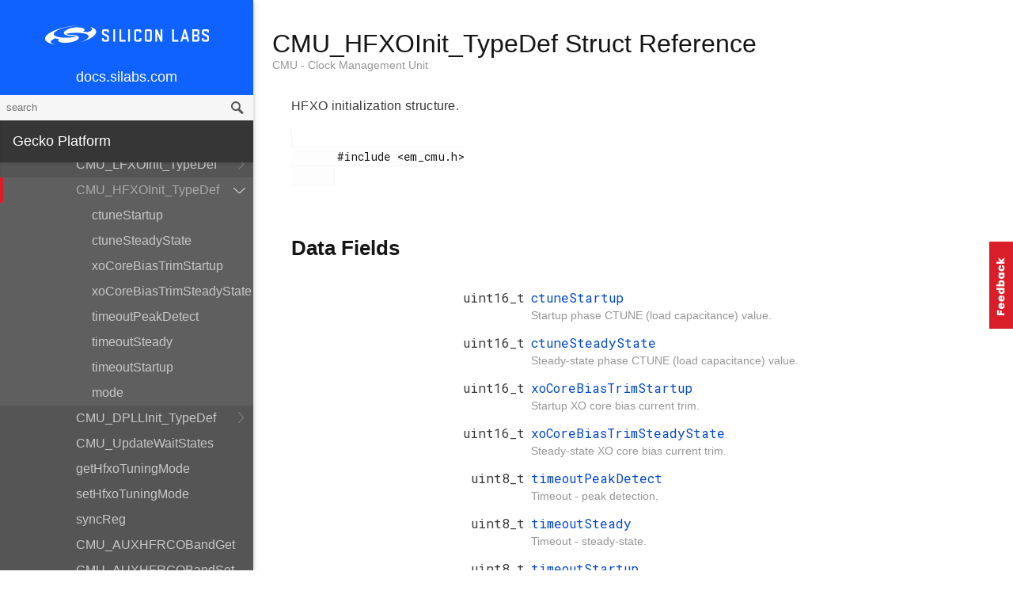

--- FILE ---
content_type: text/plain
request_url: https://c.6sc.co/?m=1
body_size: 1
content:
6suuid=4618d01775d60000bfa2716977010000ac6b0900

--- FILE ---
content_type: text/plain
request_url: https://c.6sc.co/?m=1
body_size: 1
content:
6suuid=4618d01775d60000bfa2716977010000ac6b0900